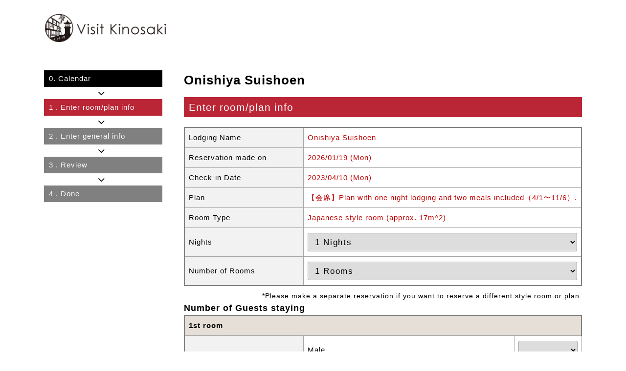

--- FILE ---
content_type: text/html; charset=UTF-8
request_url: https://visitkinosaki.com/stay/resv/?YadoNo=8&PlanNo=54&StockNo=5&StayDate=2023/04/10&date=20230401
body_size: 2965
content:

<!doctype html>
<html lang="en">
<head>
	<meta charset="UTF-8">
	<meta name="viewport" content="width=device-width, initial-scale=1">
	<link rel="stylesheet" type="text/css" href="/stay/css/style_resv.css">
	<script src="https://code.jquery.com/jquery-3.5.1.min.js"></script>

	<!--	<title>Onishiya Suishoen | 宿泊予約 | Visit Kinosaki</title>	-->
	<title>Onishiya Suishoen | Reservation | Visit Kinosaki</title>
	<!--	<title>Onishiya Suishoen | 住宿預約 | Visit Kinosaki</title>	-->

	<script language="JavaScript">
	<!--
		function estimate() {
			document.fm1.mode.value = "resv_custform";
			document.fm1.submit();
		}

		function bt_Click(mode) {
			switch(mode) {
			case 1:			//空室カレンダー
				document.fm1.action = "../cal/index.php?mode=cal&YadoNo=8&PlanNo=54&StockNo=5&date=20230401";
				break;
			default:		//入力画面
				document.fm1.mode.value = "resv_btchange";
				break;
			}

			document.fm1.submit();
		}
	//-->
	</script>

	<script>
		(function(i,s,o,g,r,a,m){i['GoogleAnalyticsObject']=r;i[r]=i[r]||function() {
		(i[r].q=i[r].q||[]).push(arguments)},i[r].l=1*new Date();a=s.createElement(o),
		m=s.getElementsByTagName(o)[0];a.async=1;a.src=g;m.parentNode.insertBefore(a,m)
		})(window,document,'script','//www.google-analytics.com/analytics.js','ga');
		ga('create', 'UA-56308829-1', 'auto',{'allowLinker':true});
		ga('require','linker');
		ga('linker:autoLink',['smatra.jp','fep.sps-system.com']);
		ga('send', {'hitType': 'pageview', 'page': '/resv/form_01/', 'title': '01_宿泊人数入力'});
	</script>
	<!-- Global site tag (gtag.js) - Google Analytics -->
	<!--Google Analytics for 4 property -start-->
	<script async src="https://www.googletagmanager.com/gtag/js?id=G-6J9S0NT1PS"></script>
	<script>
		window.dataLayer = window.dataLayer || [];
		function gtag(){dataLayer.push(arguments);}
		gtag('js', new Date());
		gtag('config', 'G-6J9S0NT1PS', {
			page_title : '01_宿泊人数入力',
			page_location: 'https://visitkinosaki.com/resv/form_01/'
		});
	</script>
	<!--Google Analytics for 4 property -end-->


</head>

<body  id="resv">

	<div id="wrapper">
<!-- header -->
<div id="header">
	<div class="header-inner">
		<div id="header-top">
			<div id="logo"><img src="/stay/cal/material/img/logo_header.png" alt="Visit Kinosaki" /></div>
		</div>
	</div>
</div>

		<div id="contents" class="clearfix">
			<div id="resv-flow">
				<ol>
<!--
					<li class="resv-flow-completed"><span class="resv-flow-num">0.</span><span class="resv-flow-text">空室カレンダー</span></li>
					<li class="resv-flow-current"><span class="resv-flow-num">1</span><span class="resv-flow-text">. 宿泊条件の入力</span></li>
					<li><span class="resv-flow-num">2</span><span class="resv-flow-text">. お客様情報入力</span></li>
					<li><span class="resv-flow-num">3</span><span class="resv-flow-text">. 入力内容確認</span></li>
					<li><span class="resv-flow-num">4</span><span class="resv-flow-text">. ご予約完了</span></li>
-->
					<li class="resv-flow-completed"><span class="resv-flow-num">0.</span><span class="resv-flow-text">Calendar</span></li>
					<li class="resv-flow-current"><span class="resv-flow-num">1</span><span class="resv-flow-text">. Enter room/plan info</span></li>
					<li><span class="resv-flow-num">2</span><span class="resv-flow-text">. Enter general info</span></li>
					<li><span class="resv-flow-num">3</span><span class="resv-flow-text">. Review</span></li>
					<li><span class="resv-flow-num">4</span><span class="resv-flow-text">. Done</span></li>
<!--
					<li class="resv-flow-completed"><span class="resv-flow-num">0.</span><span class="resv-flow-text">空房日期</span></li>
					<li class="resv-flow-current"><span class="resv-flow-num">1</span><span class="resv-flow-text">. 輸入住宿之條件</span></li>
					<li><span class="resv-flow-num">2</span><span class="resv-flow-text">. 輸入房客資料</span></li>
					<li><span class="resv-flow-num">3</span><span class="resv-flow-text">. 確認已輸入內容</span></li>
					<li><span class="resv-flow-num">4</span><span class="resv-flow-text">. 您的預約已完成</span></li>
-->
				</ol>
			</div>

			<div id="contents-main">
				<div id="contents-main-inner">
					<div id="column-main" class="clearfix">
						<div id="wrapper-cal">
							<form action="/stay/resv/index.php" method="POST" name="fm1">
								<input type="hidden" name="mode"			value="resv_confirm">
								<input type="hidden" name="FormNo"			value="1">
								<input type="hidden" name="AgentNo"			value="2">
								<input type="hidden" name="YadoNo"			value="8">
								<input type="hidden" name="PlanNo"			value="54">
								<input type="hidden" name="StockNo"			value="5">
								<input type="hidden" name="StockType"		value="5">
								<input type="hidden" name="CustNo"			value="">
								<input type="hidden" name="YoyaNo"			value="">
								<input type="hidden" name="CheckIn_Year"	value="2023">
								<input type="hidden" name="CheckIn_Month"	value="04">
								<input type="hidden" name="CheckIn_Day"		value="10">
								<input type="hidden" name="StayDate"		value="2023/04/10">
								<input type="hidden" name="date"			value="20230401">
								<input type="hidden" name="old_StayRooms"	value="1">

																<input type="hidden" name="CustEMAIL"		value="" >
								<input type="hidden" name="CustName"		value="">
								<input type="hidden" name="CustName2"		value="">
								<input type="hidden" name="CustName3"		value="">
								<input type="hidden" name="CustNameYomi"	value="">
								<input type="hidden" name="CustZip"			value="">
								<input type="hidden" name="ZipName"			value="">
								<input type="hidden" name="CustAddr1"		value="">
								<input type="hidden" name="CustAddr2"		value="">
								<input type="hidden" name="CustCountryCode"	value="">
								<input type="hidden" name="CustTEL1"		value="">
								<input type="hidden" name="CustTEL2"		value="">

								<input type="hidden" name="CustNationality"	value="">
								<input type="hidden" name="CustCountry"		value="">
								<input type="hidden" name="CheckIn_Hr"		value="">
								<input type="hidden" name="CheckIn_Min"		value="">
								<input type="hidden" name="TransName"		value="">
								<input type="hidden" name="PayName"			value="">
								<input type="hidden" name="YoyaAnswer"		value="">
								<input type="hidden" name="StayQuestion"	value="">
								<input type="hidden" name="agree"			value="">
								
								<div id="cal-box01">
									<div id="cal-box01-name">
										<h3 class="color_title">Onishiya Suishoen</h3>
									</div>

									<div class="resv_tit">
										<!--	<p>宿泊プラン・お部屋選択</p>	-->
										<p>Enter room/plan info</p>
										<!--	<p>住宿方案、房間選擇</p>	-->
									</div>
									<div class="resv_inner">
										<table class="tb-resv-info form-table input-form-table mb_5 sp-vertical-cell">
											<tr>
												<!--	<th class="col-tit">ご宿泊の施設</th>	-->
												<th class="col-tit">Lodging Name</th>
												<!--	<th class="col-tit">房型設備</th>	-->
												<td class="col-data"><span class="dark_red">Onishiya Suishoen</span></td>
											</tr>
											<tr>
												<!--	<th class="col-tit">予約受付日</th>	-->
												<th class="col-tit">Reservation made on</th>
												<!--	<th class="col-tit">預約受理日期</th>	-->
												<!--	<td class="col-data"><span class="dark_red">2026年01月19日 (Mon)</span></td>	-->
												<td class="col-data"><span class="dark_red">2026/01/19 (Mon)</span></td>
												<!--	<td class="col-data"><span class="dark_red">2026年01月19日 (Mon)</span></td>	-->
											</tr>
											<tr>
												<!--	<th class="col-tit">宿泊日</th>	-->
												<th class="col-tit">Check-in Date</th>
												<!--	<th class="col-tit">入住日期</th>	-->
												<!--	<td class="col-data"><span class="dark_red">2023年04月10日 (Mon) </span></td>	-->
												<td class="col-data"><span class="dark_red">2023/04/10 (Mon) </span></td>
												<!--	<td class="col-data"><span class="dark_red">2023年04月10日 (Mon) </span></td>	-->
											</tr>
											<tr>
												<!--	<th class="col-tit">宿泊プラン</th>	-->
												<th class="col-tit">Plan</th>
												<!--	<th class="col-tit">住宿方案</th>	-->
												<td class="col-data"><span class="dark_red">【会席】Plan with one night lodging and two meals included（4/1〜11/6）.</span></td>
											</tr>
											<tr>
												<!--	<th class="col-tit">お部屋</th>	-->
												<th class="col-tit">Room Type</th>
												<!--	<th class="col-tit">房型</th>	-->
												<td class="col-data"><span class="dark_red">Japanese style room (approx. 17m^2)</span></td>
											</tr>
											<tr>
												<!--	<th class="col-tit">ご希望泊数</th>	-->
												<th class="col-tit">Nights</th>
												<!--	<th class="col-tit">希望入住天數</th>	-->
												<td class="col-data">
													<select name="StayNights" class="full-width">
														<!--	<option value="1" selected>1泊</option>	-->
														<option value="1" selected>1 Nights</option>
														<!--	<option value="1" selected>1晚</option>	-->
														<!--	<option value="2" >2泊</option>	-->
														<option value="2" >2 Nights</option>
														<!--	<option value="2" >2晚</option>	-->
														<!--	<option value="3" >3泊</option>	-->
														<option value="3" >3 Nights</option>
														<!--	<option value="3" >3晚</option>	-->
													</select>
												</td>
											</tr>
											<tr>
												<!--	<th class="col-tit">ご希望部屋数</th>	-->
												<th class="col-tit">Number of Rooms</th>
												<!--	<th class="col-tit">希望入住房間</th>	-->
												<td class="col-data">
													<select name="StayRooms" class="full-width" onChange="document.fm1.mode.value='resv_baseinfo';document.fm1.submit()">
														<!--	<option value="1" selected>1部屋</option>	-->
														<option value="1" selected>1 Rooms</option>
														<!--	<option value="1" selected>1房</option>	-->
													</select>
												</td>
											</tr>
										</table>
										<!--	<p class="right normal">※部屋タイプが複数にわたる場合は、お手数ですが別々にご予約下さい。</p>	-->
										<p class="right normal">*Please make a separate reservation if you want to reserve a different style room or plan.</p>
										<!--	<p class="right normal">※若預約不同房型，請分次進行預約，若有不便敬請見諒。</p>	-->

										<div class="resv-table-title">
											<!--	<b>ご宿泊人数</b>	-->
											<b>Number of Guests staying</b>
											<!--	<b>入住人數</b>	-->
											
										</div>

										<table class="form-table input-form-table sp-vertical-cell2">
											<tr>
												<th class="col-room-no" colspan="3">1st room</th>
											</tr>
											<tr>
												<!--	<th class="col-tit">ご宿泊人数</th>	-->
												<th class="col-tit">Number of Guests staying</th>
												<!--	<th class="col-tit">入住人數</th>	-->
												<td class="col-data has-table">
													<table>
														<tr>
															<!--	<th class="col-ninzu-tit">男性</th>	-->
															<th class="col-ninzu-tit">Male</th>
															<!--	<th class="col-ninzu-tit">男性</th>	-->
															<td class="col-data right">
																<select name="YoyaMaleNinzu[1]" id="YoyaMaleNinzu_1" class="YoyaMaleNinzu Ninzu" style="min-width:50px;">
																	<option value="">   </option>
																	<!--	<option value="1" >1人</option>	-->
																	<option value="1" >1 person</option>
																	<!--	<option value="1" >1人</option>	-->
																	<!--	<option value="2" >2人</option>	-->
																	<option value="2" >2 person</option>
																	<!--	<option value="2" >2人</option>	-->
																	<!--	<option value="3" >3人</option>	-->
																	<option value="3" >3 person</option>
																	<!--	<option value="3" >3人</option>	-->
																	<!--	<option value="4" >4人</option>	-->
																	<option value="4" >4 person</option>
																	<!--	<option value="4" >4人</option>	-->
																	<!--	<option value="5" >5人</option>	-->
																	<option value="5" >5 person</option>
																	<!--	<option value="5" >5人</option>	-->
																</select>
															</td>
														</tr>
														<tr>
															<!--	<th class="col-ninzu-tit">女性</th>	-->
															<th class="col-ninzu-tit">Female</th>
															<!--	<th class="col-ninzu-tit">女性</th>	-->
															<td class="col-data right">
																<select name="YoyaFemaNinzu[1]" id="YoyaFemaNinzu_1" class="YoyaFemaNinzu Ninzu" style="min-width:50px;">
																	<option value="">   </option>
																	<!--	<option value="1" >1人</option>	-->
																	<option value="1" >1 person</option>
																	<!--	<option value="1" >1人</option>	-->
																	<!--	<option value="2" >2人</option>	-->
																	<option value="2" >2 person</option>
																	<!--	<option value="2" >2人</option>	-->
																	<!--	<option value="3" >3人</option>	-->
																	<option value="3" >3 person</option>
																	<!--	<option value="3" >3人</option>	-->
																	<!--	<option value="4" >4人</option>	-->
																	<option value="4" >4 person</option>
																	<!--	<option value="4" >4人</option>	-->
																	<!--	<option value="5" >5人</option>	-->
																	<option value="5" >5 person</option>
																	<!--	<option value="5" >5人</option>	-->
																</select>
															</td>
														</tr>
														<tr>
															<th class="col-ninzu-tit">Children's banquet style meal</th>
															<td class="col-data right">
																<select name="YoyaKidsNinzu1[1]" class="YoyaKidsNinzu Ninzu" style="min-width:50px;">
																	<option value="">   </option>
																	<!--	<option value="1" >1人</option>	-->
																	<option value="1" >1 person</option>
																	<!--	<option value="1" >1人</option>	-->
																	<!--	<option value="2" >2人</option>	-->
																	<option value="2" >2 person</option>
																	<!--	<option value="2" >2人</option>	-->
																	<!--	<option value="3" >3人</option>	-->
																	<option value="3" >3 person</option>
																	<!--	<option value="3" >3人</option>	-->
																	<!--	<option value="4" >4人</option>	-->
																	<option value="4" >4 person</option>
																	<!--	<option value="4" >4人</option>	-->
																	<!--	<option value="5" >5人</option>	-->
																	<option value="5" >5 person</option>
																	<!--	<option value="5" >5人</option>	-->
																</select><br>
															</td>
														</tr>
														<tr>
															<th class="col-ninzu-tit">Children ages 2~3yrs (Dinner,breakfast and bedding incl.)</th>
															<td class="col-data right">
																<select name="YoyaKidsNinzu1[3]" class="YoyaKidsNinzu Ninzu" style="min-width:50px;">
																	<option value="">   </option>
																	<!--	<option value="1" >1人</option>	-->
																	<option value="1" >1 person</option>
																	<!--	<option value="1" >1人</option>	-->
																	<!--	<option value="2" >2人</option>	-->
																	<option value="2" >2 person</option>
																	<!--	<option value="2" >2人</option>	-->
																	<!--	<option value="3" >3人</option>	-->
																	<option value="3" >3 person</option>
																	<!--	<option value="3" >3人</option>	-->
																	<!--	<option value="4" >4人</option>	-->
																	<option value="4" >4 person</option>
																	<!--	<option value="4" >4人</option>	-->
																	<!--	<option value="5" >5人</option>	-->
																	<option value="5" >5 person</option>
																	<!--	<option value="5" >5人</option>	-->
																</select><br>
															</td>
														</tr>
														<tr>
															<th class="col-ninzu-tit">Children ages 2~3yrs (Dinner and breakfast only)</th>
															<td class="col-data right">
																<select name="YoyaKidsNinzu1[4]" class="YoyaKidsNinzu Ninzu" style="min-width:50px;">
																	<option value="">   </option>
																	<!--	<option value="1" >1人</option>	-->
																	<option value="1" >1 person</option>
																	<!--	<option value="1" >1人</option>	-->
																	<!--	<option value="2" >2人</option>	-->
																	<option value="2" >2 person</option>
																	<!--	<option value="2" >2人</option>	-->
																	<!--	<option value="3" >3人</option>	-->
																	<option value="3" >3 person</option>
																	<!--	<option value="3" >3人</option>	-->
																	<!--	<option value="4" >4人</option>	-->
																	<option value="4" >4 person</option>
																	<!--	<option value="4" >4人</option>	-->
																	<!--	<option value="5" >5人</option>	-->
																	<option value="5" >5 person</option>
																	<!--	<option value="5" >5人</option>	-->
																</select><br>
															</td>
														</tr>
														<tr>
															<th class="col-ninzu-tit">Children ages 2~3yrs (Bedding only)</th>
															<td class="col-data right">
																<select name="YoyaKidsNinzu1[5]" class="YoyaKidsNinzu Ninzu" style="min-width:50px;">
																	<option value="">   </option>
																	<!--	<option value="1" >1人</option>	-->
																	<option value="1" >1 person</option>
																	<!--	<option value="1" >1人</option>	-->
																	<!--	<option value="2" >2人</option>	-->
																	<option value="2" >2 person</option>
																	<!--	<option value="2" >2人</option>	-->
																	<!--	<option value="3" >3人</option>	-->
																	<option value="3" >3 person</option>
																	<!--	<option value="3" >3人</option>	-->
																	<!--	<option value="4" >4人</option>	-->
																	<option value="4" >4 person</option>
																	<!--	<option value="4" >4人</option>	-->
																	<!--	<option value="5" >5人</option>	-->
																	<option value="5" >5 person</option>
																	<!--	<option value="5" >5人</option>	-->
																</select><br>
															</td>
														</tr>
														<tr>
															<th class="col-ninzu-tit">Children ages 2~3yrs (Without bedding and meals)</th>
															<td class="col-data right">
																<select name="YoyaKidsNinzu1[6]" class="YoyaKidsNinzu Ninzu" style="min-width:50px;">
																	<option value="">   </option>
																	<!--	<option value="1" >1人</option>	-->
																	<option value="1" >1 person</option>
																	<!--	<option value="1" >1人</option>	-->
																	<!--	<option value="2" >2人</option>	-->
																	<option value="2" >2 person</option>
																	<!--	<option value="2" >2人</option>	-->
																	<!--	<option value="3" >3人</option>	-->
																	<option value="3" >3 person</option>
																	<!--	<option value="3" >3人</option>	-->
																	<!--	<option value="4" >4人</option>	-->
																	<option value="4" >4 person</option>
																	<!--	<option value="4" >4人</option>	-->
																	<!--	<option value="5" >5人</option>	-->
																	<option value="5" >5 person</option>
																	<!--	<option value="5" >5人</option>	-->
																</select><br>
															</td>
														</tr>
														<tr>
															<th class="col-ninzu-tit">Children ages 0~1yrs</th>
															<td class="col-data right">
																<select name="YoyaKidsNinzu1[7]" class="YoyaKidsNinzu Ninzu" style="min-width:50px;">
																	<option value="">   </option>
																	<!--	<option value="1" >1人</option>	-->
																	<option value="1" >1 person</option>
																	<!--	<option value="1" >1人</option>	-->
																	<!--	<option value="2" >2人</option>	-->
																	<option value="2" >2 person</option>
																	<!--	<option value="2" >2人</option>	-->
																	<!--	<option value="3" >3人</option>	-->
																	<option value="3" >3 person</option>
																	<!--	<option value="3" >3人</option>	-->
																	<!--	<option value="4" >4人</option>	-->
																	<option value="4" >4 person</option>
																	<!--	<option value="4" >4人</option>	-->
																	<!--	<option value="5" >5人</option>	-->
																	<option value="5" >5 person</option>
																	<!--	<option value="5" >5人</option>	-->
																</select><br>
															</td>
														</tr>
													</table>
												</td>
											</tr>
										</table>


										
										<div class="resv_last_tb center">
											<!--	<button type="button" class="btn-next resv_btn" name="bt_estimate" onClick="estimate();" > 宿泊料金の確認 &gt; &gt; </button>	-->
											<button type="button" class="btn-next resv_btn" name="bt_estimate" onClick="estimate();" >Fee Summary</button>
											<!--	<button type="button" class="btn-next resv_btn" name="bt_estimate" onClick="estimate();" > 住宿費用之確認 &gt; &gt; </button>	-->
										</div>
									</div>
								</div>
							</form>
						</div>
					</div>
				</div>
			</div>
		</div>
	</div>
</body>
</html>


--- FILE ---
content_type: text/css
request_url: https://visitkinosaki.com/stay/css/style_resv.css
body_size: 2082
content:
@charset "utf-8";

@import url(https://cdnjs.cloudflare.com/ajax/libs/font-awesome/4.7.0/css/font-awesome.min.css);

*{
	box-sizing:border-box;
	transition: .3s background ease;
}

body {
    word-wrap: break-word;
    font-family: sans-serif;
    font-size: 15px;
    letter-spacing: 1px;
    line-height: 1.6;
    margin-bottom: 100px !important;
}


h1, h2, h3, h4, h5, dl {
    margin: 0px;
}
p {
    margin: 0;
}
a {
    text-decoration: none;
}
a:link{ text-decoration:none; color:#BF0000; }
a:visited{ text-decoration:none; color:#BF0000; }
a:active{ text-decoration:none; color:#FA6A00; }
a:hover{ text-decoration:none; color:#FA6A00; }

th {
    font-weight: normal;
    text-align: left;
}
dd {
    margin: 0px;
}

img {
    max-width: 100%;
    border: 0px;
}

#wrapper {
    max-width: 1100px;
    width: 94%;
    margin: 0 auto;
}
#resvcancel #wrapper {
    max-width: 814px;
}


#header {
    margin-bottom: 30px;
}
#header .header-inner {

}
#logo {
    max-width: 250px;
}


#contents {
    display: flex;
    justify-content: space-between;
    margin-bottom: 60px;
}
#resvcancel #contents {
    display: block;
}
#resv-flow {
    margin: 0;
    padding: 0;
    width: 22%;
}
#contents #contents-main {
    margin: 0;
    padding: 0;
    width: 74%;
}



/*	部品	*/
.dark_red {
    color: #bf0000;
}
.color-red {
    color: #BF3000;
}
.required-icon {
    color: #cc0000;
}
.right {
    text-align: right;
}
.center{
	text-align:center;
}
.underline{
	border-bottom:1px solid #C8C8C8;
}
.small,
small {
    font-size: 0.8em;
}
.hidden{
	display:none;
}

.clear{
	clear:both;
}

.relative{
	position:relative;
}
.normal {
    font-size: 0.9em;
}

.mb_20 {
    margin-bottom: 20px;
}


#verisign{
	display:none;
	height:72px;
	margin-bottom:15px;
}
#verisign div{
	width:110px;
	float:left;
}
#verisign p{
	width:525px;
	font-size:11px;
	padding-top:20px;
	float:left;
}

.error-message {
    color: #ff0000;
    margin-bottom: 1em;
}





/*	FORM	*/

form{
	width:100%;
	margin:0px;
}

input[type="text"],
input[type="password"],
input[type="tel"],
input[type="email"],
TEXTAREA {
    font-size: 1.1em;
    vertical-align: middle;
	letter-spacing: .1em;
    background-color: #FFFFFF;
    border: 1px solid #9f9f9f;
    box-shadow: 0 1px 1px rgba(110, 96, 91, 0.2) inset;
    padding: 8px 10px;
    margin-top: 2px;
    margin-bottom: 2px;
    border-radius: 3px;
}
select{
	max-width: 100%;
	font-size: 1.1em;
	vertical-align: middle;
	letter-spacing: .1em;
	border: 1px solid #9f9f9f;
	border-radius: 3px;
	padding: 8px 10px;
	margin: 2px 0;
}
textarea {
    width: 100%;
    padding: 5px;
}

.error_input{
	background-color: #ffe0e0 !important;
	box-shadow: 0px 0px 3px 0 #c00 inset !important;
}
.error_msg{
	font-size:0.9em;
	color: #ff7070;
}
td.has-table .error_msg,
td.has-table > font{
	padding: 0 8px 8px;
}

.full2-width {
    width: 80%;
}
.full-width {
    width: 100%;
}
.payment-select label{
	display:block;
	font-weight:bold;
	border-radius:5px;
	background:#f2f2f2;
	padding:8px 10px;
	margin-bottom:5px;
}
.payment-select label.selected_payment{
	color:#fff;
	background:#ba2636;
}

#OnlineCardPayment{
	border:2px solid #e65d02;
	padding:15px;
	margin-bottom:25px;
}
#OnlineCardPayment .info_box_tit::after{
	content:"";
	display:block;
	background:url(../img/payment_creditcad.png) right top no-repeat;
	background-size:contain;
	width:320px;
	height:40px;
}
#OnlineCardPayment #credit_description{
	font-size:0.85em;
}
#OnlineCardPayment .info_box_tit{
	display: flex;
	justify-content: space-between;
	align-items: center;
	margin-bottom: 5px;
}
#OnlineCardPayment .form-table{
	margin-top:20px;
	margin-bottom:0;
}
#OnlineCardPayment .resv-table-title{
	color:#e65d02;
	border-bottom:1px solid #bfbfbf;
	padding-bottom:5px;
}



/*	table	*/
table {
	width: 100%;
    border-collapse: collapse;
}
.form-table {
    border: 2px solid #808080;
    margin-bottom: 10px;
}
.form-table th,
.form-table td {
    border-bottom: 1px solid #a6a6a6;
    padding: 8px;
}
.input-form-table > tbody > tr > th {
    width: 30%;
}
.form-table th {
    background: #f2f2f2;
    border-right: 1px solid #a6a6a6;
}
.form-table th.col-room-no {
    font-weight: bold;
    background: #e6dfd7;
}
.form-table th.col-ninzu-tit {
    background-color: transparent;
}
.sp-vertical-cell2.resv-price-details .col-ninzu-tit {
    background-color: #f2f2f2 !important;
}
.form-table td {
	background: #fff;
}
.form-table td.has-table {
    padding: 0px;
    border: 1px solid #a6a6a6;
}

#resv #cal-box01 td select[name="TransName"] {
    width: 100%;
}

#PortalOptWrap{
	border: 2px solid #808080;
	border-bottom-width:1px;
}
#PortalOptTitle{
	font-weight: bold;
	background: #e6dfd7;
	border-bottom: 1px solid #a6a6a6;
	padding: 8px;
}
#PortalOptWrap .PortalOptRow{
	border-bottom: 1px solid #a6a6a6;
	padding: 15px;
}
#PortalOptWrap .PortalOptTxt{
	position:relative;
}
#PortalOptWrap .PortalOptName{
	font-size:1.1em;
	color: #c00;
	font-weight:bold;
	margin-bottom:5px;
}
#PortalOptWrap .PortalOptDescription{
	font-size:0.9em;
}
#PortalOptWrap .PortalOptSalesNum{
	display: inline-block;
	color: #c00;
	font-weight: bold;
	line-height: 1;
	border: 1px solid #c00;
	border-radius: 18px;
	padding: 7px 15px 4px;
	margin-bottom: 5px;
	position: absolute;
	top: -3px;
	right: 0;
	font-size: 0.9em;
}
#PortalOptWrap .PortalOptNum{
	display:flex;
	align-items: flex-end;
	justify-content: flex-end;
	min-width: 125px;
}
#PortalOptWrap .PortalOptNum select{
	margin-right:5px;
}
#PortalOptWrap .PortalOptFee{
	font-weight: bold;
	text-align:right;
	margin-top: 0.5em;
}


.PortalOptRow.PortalOptRow1{
	display:flex;
}
.PortalOptRow.PortalOptRow1 .PortalOptImg{
	min-width:200px;
}
.PortalOptRow.PortalOptRow1 .PortalOptTxt{
	padding-left:1em;
}

.PortalOptRow.PortalOptRow0,
.PortalOptRow.PortalOptRow2,
.PortalOptRow.PortalOptRow3{
	display:flex;
	flex-wrap:wrap;
}
.PortalOptRow.PortalOptRow2 .PortalOptImg,
.PortalOptRow.PortalOptRow3 .PortalOptImg{
	display:flex;
	align-items: center;
	justify-content: center;
	width: 100%;
	margin-bottom:1em;
}
.PortalOptRow.PortalOptRow2 .PortalOptImg img,
.PortalOptRow.PortalOptRow3 .PortalOptImg img{
	width: 100%;
	max-width: 250px;
	margin:0 5px;
}
.PortalOptRow.PortalOptRow0 .PortalOptTxt,
.PortalOptRow.PortalOptRow2 .PortalOptTxt,
.PortalOptRow.PortalOptRow3 .PortalOptTxt{
	width:calc(100% - 125px);
}

@media only screen and (max-width: 900px) {
	.PortalOptRow.PortalOptRow1 {
		display: block;
	}
	.PortalOptRow.PortalOptRow0 .PortalOptTxt,
	.PortalOptRow.PortalOptRow2 .PortalOptTxt,
	.PortalOptRow.PortalOptRow3 .PortalOptTxt,
	.PortalOptRow.PortalOptRow1 .PortalOptImg,
	#PortalOptWrap .PortalOptNum {
		width: 100%;
	}
	.PortalOptRow.PortalOptRow1 .PortalOptImg {
		text-align: center;
	}
	.PortalOptRow.PortalOptRow2 .PortalOptImg,
	.PortalOptRow.PortalOptRow3 .PortalOptImg {
		justify-content: flex-start;
		overflow: auto;
	}
	.PortalOptRow.PortalOptRow1 .PortalOptTxt {
		padding-left: 0;
	}
	#PortalOptWrap .PortalOptSalesNum {
		position: static;
	}

	#OnlineCardPayment .info_box_tit {
	  display: block;
	}
	#OnlineCardPayment .info_box_tit::after {
	  background-position: left top;
	  width: 100%;
	  height: 32px;
	}
}

/*	btn	*/
button {
    cursor: pointer;
}
.resv_last_tb {
    margin-top: 30px;
}
.resv_last_tb.center{
	display:flex;
	justify-content: center;
	flex-wrap: wrap;
}
.resv_last_tb.center p{
	width:100%;
	margin-bottom:1.5em;
}
.detail_btn,
.btn-back,
.btn-next,
.resv_btn {
    font-size: 1.1em;
/*     max-width: 300px; */
}
.resv_btn{
    display: flex;
    align-items: center;
    justify-content: space-between;
    border-radius: 0;
    color: #fff;
    text-align: center;
    border: solid 1px;
    text-decoration: none;
    background: #000;
    padding: 10px 10px 10px 35px;
    margin: 0 10px 10px !important;
/*     position:relative; */
}
.resv_btn::after{
    content:">";
    margin-left: 15px;
}

.resv_btn.btn-back{
	padding: 10px 35px 10px 10px;
}
.resv_btn.btn-back::after{
    display:none;
}
.resv_btn.btn-back::before{
    content:"<";
    margin-right: 15px;
}


.btn-back{
	background: #808080;
}
.btn-back:hover{
	background: #444;
}

.btn-next {
    background: #ba2636;
}
.btn-next:hover {
    background: #000;
}


/*	ヘッダー	*/
#header-top {
    padding: 20px 0;
}


/*	左ナビ（フロー）	*/
#resv-flow ol {
    padding: 0;
    margin: 0;
    list-style: none;
}
#resv-flow li{
	text-align: left;
	color: #ffffff;
	background: #808080;
	padding: 5px 10px;
	margin-bottom: 25px;
	position: relative;
	transition: .3s background ease;
}
#resv-flow li.resv-flow-current {
    background: #ba2636;
}
#resv-flow li.resv-flow-completed {
    background: #000000;
}
#resv-flow li::after {
    font-size: 1.5em;
    color: #000;
    font-family: FontAwesome;
    position: absolute;
}
#resv-flow li::after {
    content: "\f107";
    line-height: 1;
    bottom: -24px;
    left: 50%;
    margin-left: -0.5em;
}
#resv-flow li:last-child::after {
    display: none;
}
#resv-flow li .resv-flow-text {
    margin-left: 5px;
}




/*	メインコンテンツ	*/
#cal-box01 #cal-box01-name {
    background: none;
	position: relative;
	margin-bottom: 10px;
}
.color_title {
    font-size: 1.6rem;
	color: #000;
/*
    border-bottom: solid 2px #ba2636;
    padding-bottom: 5px;
*/
	margin-bottom: 15px;
}

.resv_tit {
    font-size: 1.4em;
    color: #ffffff;
    line-height: 1.0;
	background: #ba2636;
    margin-bottom: 20px;
    padding: 10px;
}

.resv-select {
    margin: 15px 0 25px;
    background: #F2F2F2;
    padding: 20px 30px 10px;
}
.resv-select dl{
	margin-bottom:10px;
}
.resv-select dt {
    width: auto;
    color: #303028;
    font-weight: normal;
    padding: 10px 0;
}
.resv-select dt,
.resv-select dd {
    padding: 2px 2px;
    margin:0;
}


.resv-select .select-plan select,
.resv-select .select-room select,
.resv-select .select-no select{
    width: 100%;
}


/*	カレンダー	*/

#cal-navi-box {
    position: relative;
    margin-bottom: 5px;
    text-align: center;
}
#cal #cal-select select {
    font-size: 20px;
    font-weight: bold;
    border: 1px solid #CCC;
    background: #F2F2F2;
    padding: 10px;
    border-radius: 0px;
}
#cal input[type="button"] {
    font-size: 0.9em;
    border: 1px solid #CCC;
    padding: 8px 10px;
    margin: 2px 2px;
    border-radius: 5px;
}



#cal-table table{
	border:2px solid #666;
}
#cal-table th,
#cal-table td{
	border-right:1px solid #595959;
	border-bottom:1px solid #595959;
}
#cal-table th{
	color:#FFF;
	text-align: center;
	border-top:1px solid #595959;
	background:#808078;
	padding: 5px 0;
}
#cal-table th.cal-sun{
	background:#C95656;
}
#cal-table th.cal-sat{
	background:#59A2B2;
}
#cal-table td{
	width:80px;
	height:80px;
	vertical-align:top;
}



#cal-table td a,
#cal-table td .no-link{
	display:block;
	height:80px;
	color:#595959;
	padding:0px 5px;
}
#cal-table td a{
}
#cal-table td a:hover{

}
* html #cal-table td a,*:first-child+html #cal-table td a{
	 margin-right:-20px;
	 } 


#cal-table td .no-link{
}

#cal-table td span{
	display:block;
	background-position:center center;
	background-repeat:no-repeat;
}
#cal-table td a:hover{
	background:#F0C5C5;
}
#cal-table td .no-link{
	color:#BFBFBF;
}
#cal-table .cal-date{
	height:26px;
	font-size:16px;
	line-height:26px;
/*	font-weight:bold;*/
}

#cal-table .cal-mark{
	height:28px;
	line-height:28px;
	text-align:center;
}
#cal-table a .cal-mark{
	text-indent:-9999px;
/* ＼*/
overflow:hidden;
/* */
}

#cal-table .cal-mark img{
	padding-top:5px;
}
#cal-table .cal-price{
	font-size:12px;
	text-align:center;
}


#cal-table td.non-month{
	background:#E5E5E5;
}
#cal-table td.cal-today{
	color:#595959;
	background:#F0C5C5;
}
#cal-table td.cal-weekday{
	background:#FFF;
}
#cal-table td.cal-saturday{
	background:#F2FDFF;
}
#cal-table td.cal-sunday{
	background:#FFF2F2;
}



#cal-table td.cal-saturday .cal-date{
	color:#7CADBF;
}
#cal-table td.cal-saturday a .cal-date{
	color:#3098BF;
}

#cal-table td.cal-sunday .cal-date{

	color:#BF7C7C;
}
#cal-table td.cal-sunday a .cal-date{
	color:#BF3030;
}


#cal-table td .midasi{
	display:block;
 	font-size:14px;
	text-align:center;
	color:#D90000;
	letter-spacing: -1px;
}
#cal-table td .midasi b{
	padding:0px 3px;
}


#cal-mark-info{
	font-size:12px;
	margin-bottom:15px;
}

#cal-text{
	font-size:12px;
}


.col-tit {
    width: 30%;
}
.col-tit font{
	font-size:0.9em;
}

.info_box_tit {
    font-size: 1.1em;
    font-weight: bold;
    letter-spacing: -0.01em;
}

.form-table .has-table tr:last-child th,
.form-table .has-table tr:last-child td {
    border-bottom: none;
}

.resv-price-details .col-data-age {
    width: 60%;
}

.resv-price-details .col-data-subtotal {
    text-align: right;
    line-height: 1.4;
    white-space: nowrap;
}
.resv-price-details .col-data-subtotal .rate {
    font-size: 0.9em;
}
.resv-price-details .col-data-subtotal .total-rate {
    font-size: 1.1em;
    font-weight: bold;
}
.total-price big {
    font-size: 1.4em;
    color: #bf0000;
}

.resv-table-title {
    font-size: 1.2em;
}

.resv-option-inner-table .resv-option-img{
	width:20%;
}
.sp-vertical-cell2.resv-price-details .col-ninzu-tit{
	background-color:#f2f2f2 !important;
}
.resv-option-inner-table .planopt-name,
.resv-option-inner-table .planopt-name2{
	line-height:1.2;
}
.resv-option-inner-table .planopt-name2{
	font-size:0.85em;
}


.note-table{
	border: 1px solid #CCC;
	padding: 10px 15px;
	margin-bottom: 20px;
	background: #f3efeb;
}
.note-table dl{
	border-bottom:1px solid rgba(0,0,0,0.25);
	padding:10px 0;
}
.note-table dl:last-child{
	border-bottom:0px;
}
@media (min-width: 900px) {
	.note-table dl{
		display:flex;
	}
	.note-table dt{
		width:30%;
	}
	.note-table dd{
		width:70%;
	}
}
@media (max-width: 899px) {
	.note-table dt{
		font-weight:bold;
	}
}



#agree_wrap{
	font-weight:bold;
	text-align:center;
    padding: 10px;
}
#agree_wrap.warning{
    color: #FFF;
    border-radius: 10px;
    background: #cc0000;
}
#agree_wrap.warning a{
    color: #FFF;
}


#resend_mail{
	margin: 20px auto 50px;
	border: 1px solid rgba(0,0,0,0.1);
	padding: 20px 30px;
	width: 90%;
	background: rgba(0,0,0,0.02);
}



.cancel-contact{
	background: #f3efeb;
	padding: 25px;
}



@media only screen and (max-width: 900px) {
	#wrapper {
	    width: 98%;
	}
	
	#header{
		margin-bottom: 0px !important;
	}
	#logo {
		width:45%;
	    float: none;
	    padding-top: 0px;
	    margin:0 auto;
	}
	
	
	#resv-flow{
		display:none;
	}
	
	#contents #contents-main {
	    width: 100%;
	}
	
	.green_box_form td.col-ninzu-tit,
	.green_box_form td.col-data{
	    display: block;
	    width: auto;
	}
	table.mini_box{
		width:90%;
	}
	table.mini_box th,
	table.mini_box td{
		display:block;
	}
	
	.form-table th,
	.form-table td,
	.has-table table th,
	.has-table table td {
	    padding: 5px 8px;
	}
	.form-table td.has-table{
		border-top:0;
	}
	
	.sp-vertical-cell th,
	.sp-vertical-cell td{
		display:block;
		width:100% !important;
		border-right:0px !important;
	}
	.sp-vertical-cell2 > tbody > tr > th,
	.sp-vertical-cell2 > tbody > tr > td{
		display:block;
		width:100% !important;
		border-right: 0;
	}

	.tb-resv-info > tbody > tr > th,
	.green_box_form > tbody > tr > th{
	    border-right:0;
	}
	.tb-resv-info > tbody > tr > th.col-ninzu-tit{
		background-color:#f2f2f2 !important;
	}
	.sp-vertical-cell2 .has-table .col-ninzu-tit{
		background-color:transparent !important;
	}
	.resv-price-details .col-data-age{
		line-height: 1.1;
		word-break: break-all;
	}
	.resv-price-details .col-data-num{
		padding-left:0;
		padding-right:0;
	}
	.resv-price-details .col-data-subtotal .total-rate {

	}
	
	.resv-select {
	    padding: 10px 15px 5px;
	}

	#cal-table td a, #cal-table td .no-link {
	    padding: 0px 3px;
	    line-height: 1;
	}
	#cal-table .cal-price {
	    letter-spacing: -1px;
	}
	
	.note-table dd {
	    font-size: 0.9em;
		line-height: 1.4;
	}
	
/*
	.cancel_wrap {
	    width: 90%;
	}
*/
	
	#resend_mail{
		margin: 10px auto 30px;
		padding: 15px 20px;
		width: 95%;
	}
}